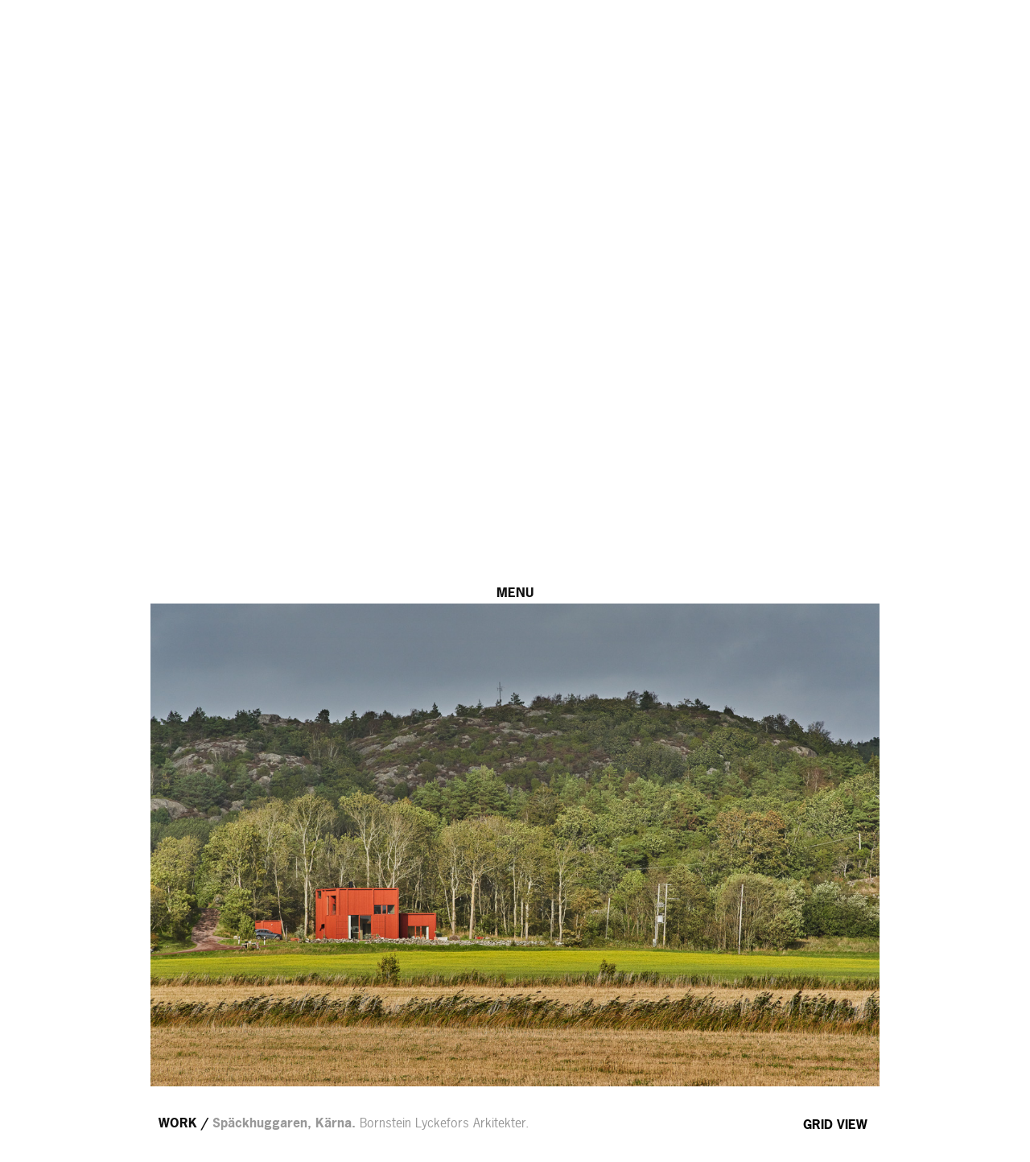

--- FILE ---
content_type: text/html; charset=UTF-8
request_url: https://lindmanphotography.com/?work=spackhuggaren-karna
body_size: 5440
content:
<!doctype html>
<html lang="en-US">
<head>
	<meta http-equiv="x-ua-compatible" content="ie=edge">
	<meta charset="UTF-8">
	<meta name="description" content="">
	<meta name="viewport" content="width=device-width, initial-scale=1">

	<link rel="shortcut icon" href="https://lindmanphotography.com/wp-content/themes/lindman/assets/dist/img/favicon.ico">

	<title>Späckhuggaren, Kärna. | Åke E:son Lindman</title>

	<script src="https://use.typekit.net/rgu1tdy.js"></script>
	<script>try{Typekit.load({ async: true });}catch(e){}</script>

	<meta name='robots' content='max-image-preview:large' />
	<style>img:is([sizes="auto" i], [sizes^="auto," i]) { contain-intrinsic-size: 3000px 1500px }</style>
	<script type="text/javascript">
/* <![CDATA[ */
window._wpemojiSettings = {"baseUrl":"https:\/\/s.w.org\/images\/core\/emoji\/15.0.3\/72x72\/","ext":".png","svgUrl":"https:\/\/s.w.org\/images\/core\/emoji\/15.0.3\/svg\/","svgExt":".svg","source":{"concatemoji":"https:\/\/lindmanphotography.com\/wp-includes\/js\/wp-emoji-release.min.js?ver=6.7.4"}};
/*! This file is auto-generated */
!function(i,n){var o,s,e;function c(e){try{var t={supportTests:e,timestamp:(new Date).valueOf()};sessionStorage.setItem(o,JSON.stringify(t))}catch(e){}}function p(e,t,n){e.clearRect(0,0,e.canvas.width,e.canvas.height),e.fillText(t,0,0);var t=new Uint32Array(e.getImageData(0,0,e.canvas.width,e.canvas.height).data),r=(e.clearRect(0,0,e.canvas.width,e.canvas.height),e.fillText(n,0,0),new Uint32Array(e.getImageData(0,0,e.canvas.width,e.canvas.height).data));return t.every(function(e,t){return e===r[t]})}function u(e,t,n){switch(t){case"flag":return n(e,"\ud83c\udff3\ufe0f\u200d\u26a7\ufe0f","\ud83c\udff3\ufe0f\u200b\u26a7\ufe0f")?!1:!n(e,"\ud83c\uddfa\ud83c\uddf3","\ud83c\uddfa\u200b\ud83c\uddf3")&&!n(e,"\ud83c\udff4\udb40\udc67\udb40\udc62\udb40\udc65\udb40\udc6e\udb40\udc67\udb40\udc7f","\ud83c\udff4\u200b\udb40\udc67\u200b\udb40\udc62\u200b\udb40\udc65\u200b\udb40\udc6e\u200b\udb40\udc67\u200b\udb40\udc7f");case"emoji":return!n(e,"\ud83d\udc26\u200d\u2b1b","\ud83d\udc26\u200b\u2b1b")}return!1}function f(e,t,n){var r="undefined"!=typeof WorkerGlobalScope&&self instanceof WorkerGlobalScope?new OffscreenCanvas(300,150):i.createElement("canvas"),a=r.getContext("2d",{willReadFrequently:!0}),o=(a.textBaseline="top",a.font="600 32px Arial",{});return e.forEach(function(e){o[e]=t(a,e,n)}),o}function t(e){var t=i.createElement("script");t.src=e,t.defer=!0,i.head.appendChild(t)}"undefined"!=typeof Promise&&(o="wpEmojiSettingsSupports",s=["flag","emoji"],n.supports={everything:!0,everythingExceptFlag:!0},e=new Promise(function(e){i.addEventListener("DOMContentLoaded",e,{once:!0})}),new Promise(function(t){var n=function(){try{var e=JSON.parse(sessionStorage.getItem(o));if("object"==typeof e&&"number"==typeof e.timestamp&&(new Date).valueOf()<e.timestamp+604800&&"object"==typeof e.supportTests)return e.supportTests}catch(e){}return null}();if(!n){if("undefined"!=typeof Worker&&"undefined"!=typeof OffscreenCanvas&&"undefined"!=typeof URL&&URL.createObjectURL&&"undefined"!=typeof Blob)try{var e="postMessage("+f.toString()+"("+[JSON.stringify(s),u.toString(),p.toString()].join(",")+"));",r=new Blob([e],{type:"text/javascript"}),a=new Worker(URL.createObjectURL(r),{name:"wpTestEmojiSupports"});return void(a.onmessage=function(e){c(n=e.data),a.terminate(),t(n)})}catch(e){}c(n=f(s,u,p))}t(n)}).then(function(e){for(var t in e)n.supports[t]=e[t],n.supports.everything=n.supports.everything&&n.supports[t],"flag"!==t&&(n.supports.everythingExceptFlag=n.supports.everythingExceptFlag&&n.supports[t]);n.supports.everythingExceptFlag=n.supports.everythingExceptFlag&&!n.supports.flag,n.DOMReady=!1,n.readyCallback=function(){n.DOMReady=!0}}).then(function(){return e}).then(function(){var e;n.supports.everything||(n.readyCallback(),(e=n.source||{}).concatemoji?t(e.concatemoji):e.wpemoji&&e.twemoji&&(t(e.twemoji),t(e.wpemoji)))}))}((window,document),window._wpemojiSettings);
/* ]]> */
</script>
<style id='wp-emoji-styles-inline-css' type='text/css'>

	img.wp-smiley, img.emoji {
		display: inline !important;
		border: none !important;
		box-shadow: none !important;
		height: 1em !important;
		width: 1em !important;
		margin: 0 0.07em !important;
		vertical-align: -0.1em !important;
		background: none !important;
		padding: 0 !important;
	}
</style>
<link rel='stylesheet' id='wp-block-library-css' href='https://lindmanphotography.com/wp-includes/css/dist/block-library/style.min.css?ver=6.7.4' type='text/css' media='all' />
<style id='classic-theme-styles-inline-css' type='text/css'>
/*! This file is auto-generated */
.wp-block-button__link{color:#fff;background-color:#32373c;border-radius:9999px;box-shadow:none;text-decoration:none;padding:calc(.667em + 2px) calc(1.333em + 2px);font-size:1.125em}.wp-block-file__button{background:#32373c;color:#fff;text-decoration:none}
</style>
<style id='global-styles-inline-css' type='text/css'>
:root{--wp--preset--aspect-ratio--square: 1;--wp--preset--aspect-ratio--4-3: 4/3;--wp--preset--aspect-ratio--3-4: 3/4;--wp--preset--aspect-ratio--3-2: 3/2;--wp--preset--aspect-ratio--2-3: 2/3;--wp--preset--aspect-ratio--16-9: 16/9;--wp--preset--aspect-ratio--9-16: 9/16;--wp--preset--color--black: #000000;--wp--preset--color--cyan-bluish-gray: #abb8c3;--wp--preset--color--white: #ffffff;--wp--preset--color--pale-pink: #f78da7;--wp--preset--color--vivid-red: #cf2e2e;--wp--preset--color--luminous-vivid-orange: #ff6900;--wp--preset--color--luminous-vivid-amber: #fcb900;--wp--preset--color--light-green-cyan: #7bdcb5;--wp--preset--color--vivid-green-cyan: #00d084;--wp--preset--color--pale-cyan-blue: #8ed1fc;--wp--preset--color--vivid-cyan-blue: #0693e3;--wp--preset--color--vivid-purple: #9b51e0;--wp--preset--gradient--vivid-cyan-blue-to-vivid-purple: linear-gradient(135deg,rgba(6,147,227,1) 0%,rgb(155,81,224) 100%);--wp--preset--gradient--light-green-cyan-to-vivid-green-cyan: linear-gradient(135deg,rgb(122,220,180) 0%,rgb(0,208,130) 100%);--wp--preset--gradient--luminous-vivid-amber-to-luminous-vivid-orange: linear-gradient(135deg,rgba(252,185,0,1) 0%,rgba(255,105,0,1) 100%);--wp--preset--gradient--luminous-vivid-orange-to-vivid-red: linear-gradient(135deg,rgba(255,105,0,1) 0%,rgb(207,46,46) 100%);--wp--preset--gradient--very-light-gray-to-cyan-bluish-gray: linear-gradient(135deg,rgb(238,238,238) 0%,rgb(169,184,195) 100%);--wp--preset--gradient--cool-to-warm-spectrum: linear-gradient(135deg,rgb(74,234,220) 0%,rgb(151,120,209) 20%,rgb(207,42,186) 40%,rgb(238,44,130) 60%,rgb(251,105,98) 80%,rgb(254,248,76) 100%);--wp--preset--gradient--blush-light-purple: linear-gradient(135deg,rgb(255,206,236) 0%,rgb(152,150,240) 100%);--wp--preset--gradient--blush-bordeaux: linear-gradient(135deg,rgb(254,205,165) 0%,rgb(254,45,45) 50%,rgb(107,0,62) 100%);--wp--preset--gradient--luminous-dusk: linear-gradient(135deg,rgb(255,203,112) 0%,rgb(199,81,192) 50%,rgb(65,88,208) 100%);--wp--preset--gradient--pale-ocean: linear-gradient(135deg,rgb(255,245,203) 0%,rgb(182,227,212) 50%,rgb(51,167,181) 100%);--wp--preset--gradient--electric-grass: linear-gradient(135deg,rgb(202,248,128) 0%,rgb(113,206,126) 100%);--wp--preset--gradient--midnight: linear-gradient(135deg,rgb(2,3,129) 0%,rgb(40,116,252) 100%);--wp--preset--font-size--small: 13px;--wp--preset--font-size--medium: 20px;--wp--preset--font-size--large: 36px;--wp--preset--font-size--x-large: 42px;--wp--preset--spacing--20: 0.44rem;--wp--preset--spacing--30: 0.67rem;--wp--preset--spacing--40: 1rem;--wp--preset--spacing--50: 1.5rem;--wp--preset--spacing--60: 2.25rem;--wp--preset--spacing--70: 3.38rem;--wp--preset--spacing--80: 5.06rem;--wp--preset--shadow--natural: 6px 6px 9px rgba(0, 0, 0, 0.2);--wp--preset--shadow--deep: 12px 12px 50px rgba(0, 0, 0, 0.4);--wp--preset--shadow--sharp: 6px 6px 0px rgba(0, 0, 0, 0.2);--wp--preset--shadow--outlined: 6px 6px 0px -3px rgba(255, 255, 255, 1), 6px 6px rgba(0, 0, 0, 1);--wp--preset--shadow--crisp: 6px 6px 0px rgba(0, 0, 0, 1);}:where(.is-layout-flex){gap: 0.5em;}:where(.is-layout-grid){gap: 0.5em;}body .is-layout-flex{display: flex;}.is-layout-flex{flex-wrap: wrap;align-items: center;}.is-layout-flex > :is(*, div){margin: 0;}body .is-layout-grid{display: grid;}.is-layout-grid > :is(*, div){margin: 0;}:where(.wp-block-columns.is-layout-flex){gap: 2em;}:where(.wp-block-columns.is-layout-grid){gap: 2em;}:where(.wp-block-post-template.is-layout-flex){gap: 1.25em;}:where(.wp-block-post-template.is-layout-grid){gap: 1.25em;}.has-black-color{color: var(--wp--preset--color--black) !important;}.has-cyan-bluish-gray-color{color: var(--wp--preset--color--cyan-bluish-gray) !important;}.has-white-color{color: var(--wp--preset--color--white) !important;}.has-pale-pink-color{color: var(--wp--preset--color--pale-pink) !important;}.has-vivid-red-color{color: var(--wp--preset--color--vivid-red) !important;}.has-luminous-vivid-orange-color{color: var(--wp--preset--color--luminous-vivid-orange) !important;}.has-luminous-vivid-amber-color{color: var(--wp--preset--color--luminous-vivid-amber) !important;}.has-light-green-cyan-color{color: var(--wp--preset--color--light-green-cyan) !important;}.has-vivid-green-cyan-color{color: var(--wp--preset--color--vivid-green-cyan) !important;}.has-pale-cyan-blue-color{color: var(--wp--preset--color--pale-cyan-blue) !important;}.has-vivid-cyan-blue-color{color: var(--wp--preset--color--vivid-cyan-blue) !important;}.has-vivid-purple-color{color: var(--wp--preset--color--vivid-purple) !important;}.has-black-background-color{background-color: var(--wp--preset--color--black) !important;}.has-cyan-bluish-gray-background-color{background-color: var(--wp--preset--color--cyan-bluish-gray) !important;}.has-white-background-color{background-color: var(--wp--preset--color--white) !important;}.has-pale-pink-background-color{background-color: var(--wp--preset--color--pale-pink) !important;}.has-vivid-red-background-color{background-color: var(--wp--preset--color--vivid-red) !important;}.has-luminous-vivid-orange-background-color{background-color: var(--wp--preset--color--luminous-vivid-orange) !important;}.has-luminous-vivid-amber-background-color{background-color: var(--wp--preset--color--luminous-vivid-amber) !important;}.has-light-green-cyan-background-color{background-color: var(--wp--preset--color--light-green-cyan) !important;}.has-vivid-green-cyan-background-color{background-color: var(--wp--preset--color--vivid-green-cyan) !important;}.has-pale-cyan-blue-background-color{background-color: var(--wp--preset--color--pale-cyan-blue) !important;}.has-vivid-cyan-blue-background-color{background-color: var(--wp--preset--color--vivid-cyan-blue) !important;}.has-vivid-purple-background-color{background-color: var(--wp--preset--color--vivid-purple) !important;}.has-black-border-color{border-color: var(--wp--preset--color--black) !important;}.has-cyan-bluish-gray-border-color{border-color: var(--wp--preset--color--cyan-bluish-gray) !important;}.has-white-border-color{border-color: var(--wp--preset--color--white) !important;}.has-pale-pink-border-color{border-color: var(--wp--preset--color--pale-pink) !important;}.has-vivid-red-border-color{border-color: var(--wp--preset--color--vivid-red) !important;}.has-luminous-vivid-orange-border-color{border-color: var(--wp--preset--color--luminous-vivid-orange) !important;}.has-luminous-vivid-amber-border-color{border-color: var(--wp--preset--color--luminous-vivid-amber) !important;}.has-light-green-cyan-border-color{border-color: var(--wp--preset--color--light-green-cyan) !important;}.has-vivid-green-cyan-border-color{border-color: var(--wp--preset--color--vivid-green-cyan) !important;}.has-pale-cyan-blue-border-color{border-color: var(--wp--preset--color--pale-cyan-blue) !important;}.has-vivid-cyan-blue-border-color{border-color: var(--wp--preset--color--vivid-cyan-blue) !important;}.has-vivid-purple-border-color{border-color: var(--wp--preset--color--vivid-purple) !important;}.has-vivid-cyan-blue-to-vivid-purple-gradient-background{background: var(--wp--preset--gradient--vivid-cyan-blue-to-vivid-purple) !important;}.has-light-green-cyan-to-vivid-green-cyan-gradient-background{background: var(--wp--preset--gradient--light-green-cyan-to-vivid-green-cyan) !important;}.has-luminous-vivid-amber-to-luminous-vivid-orange-gradient-background{background: var(--wp--preset--gradient--luminous-vivid-amber-to-luminous-vivid-orange) !important;}.has-luminous-vivid-orange-to-vivid-red-gradient-background{background: var(--wp--preset--gradient--luminous-vivid-orange-to-vivid-red) !important;}.has-very-light-gray-to-cyan-bluish-gray-gradient-background{background: var(--wp--preset--gradient--very-light-gray-to-cyan-bluish-gray) !important;}.has-cool-to-warm-spectrum-gradient-background{background: var(--wp--preset--gradient--cool-to-warm-spectrum) !important;}.has-blush-light-purple-gradient-background{background: var(--wp--preset--gradient--blush-light-purple) !important;}.has-blush-bordeaux-gradient-background{background: var(--wp--preset--gradient--blush-bordeaux) !important;}.has-luminous-dusk-gradient-background{background: var(--wp--preset--gradient--luminous-dusk) !important;}.has-pale-ocean-gradient-background{background: var(--wp--preset--gradient--pale-ocean) !important;}.has-electric-grass-gradient-background{background: var(--wp--preset--gradient--electric-grass) !important;}.has-midnight-gradient-background{background: var(--wp--preset--gradient--midnight) !important;}.has-small-font-size{font-size: var(--wp--preset--font-size--small) !important;}.has-medium-font-size{font-size: var(--wp--preset--font-size--medium) !important;}.has-large-font-size{font-size: var(--wp--preset--font-size--large) !important;}.has-x-large-font-size{font-size: var(--wp--preset--font-size--x-large) !important;}
:where(.wp-block-post-template.is-layout-flex){gap: 1.25em;}:where(.wp-block-post-template.is-layout-grid){gap: 1.25em;}
:where(.wp-block-columns.is-layout-flex){gap: 2em;}:where(.wp-block-columns.is-layout-grid){gap: 2em;}
:root :where(.wp-block-pullquote){font-size: 1.5em;line-height: 1.6;}
</style>
<link rel='stylesheet' id='news-css' href='https://lindmanphotography.com/wp-content/plugins/advanced-custom-fields-pro/inc/news/css/news-min.css?ver=6.7.4' type='text/css' media='all' />
<link rel='stylesheet' id='main-css-css' href='https://lindmanphotography.com/wp-content/themes/lindman/assets/dist/css/main-f5f3641fa1.css?ver=6.7.4' type='text/css' media='all' />
<script>if (document.location.protocol != "https:") {document.location = document.URL.replace(/^http:/i, "https:");}</script><link rel="https://api.w.org/" href="https://lindmanphotography.com/wp-json/" /><link rel="canonical" href="https://lindmanphotography.com/work/spackhuggaren-karna/" />
<link rel="alternate" title="oEmbed (JSON)" type="application/json+oembed" href="https://lindmanphotography.com/wp-json/oembed/1.0/embed?url=https%3A%2F%2Flindmanphotography.com%2Fwork%2Fspackhuggaren-karna%2F" />
<link rel="alternate" title="oEmbed (XML)" type="text/xml+oembed" href="https://lindmanphotography.com/wp-json/oembed/1.0/embed?url=https%3A%2F%2Flindmanphotography.com%2Fwork%2Fspackhuggaren-karna%2F&#038;format=xml" />


	<!--=== OPEN GRAPH TAGS ===-->
	<meta property='og:title' content='Späckhuggaren, Kärna.'>
	<meta property='og:type' content='website'>
	<meta property='og:site_name' content='Åke E:son Lindman'>
</head>
<body class="work-template-default single single-work postid-8099">

	<div class="table-centering" data-loader style="display:none;">
		<div class="table-cell-centering">
			<div class="loader"><div class="loader-inner"></div></div>
		</div>
	</div>

	<div class="header-fullscreen">Menu</div>
	<header class="header">
		<div class="header-inner">
			<a class="logo" href="https://lindmanphotography.com" data-logo-png="https://lindmanphotography.com/wp-content/themes/lindman/assets/dist/img/logo.png">
						<svg class="svg-logo">
						<use xlink:href="https://lindmanphotography.com/wp-content/themes/lindman/assets/dist/svg/sprite/main.svg#logo"></use>
		</svg>
				</a>
			<nav class="nav"><ul id="menu-lighting" class="menu"><li id="menu-item-2910" class="menu-item menu-item-type-post_type menu-item-object-page menu-item-has-children nav-list-item menu-item-2910"><a href="https://lindmanphotography.com/works/" class="nav-link">Work</a>
<ul class="sub-menu">
	<li id="menu-item-95" class="menu-item menu-item-type-taxonomy menu-item-object-worktype menu-item-95"><a href="https://lindmanphotography.com/worktype/architecture/">Architecture</a></li>
	<li id="menu-item-1708" class="menu-item menu-item-type-taxonomy menu-item-object-worktype menu-item-1708"><a href="https://lindmanphotography.com/worktype/classic-architecture/">Classic Architecture</a></li>
	<li id="menu-item-96" class="menu-item menu-item-type-taxonomy menu-item-object-worktype menu-item-96"><a href="https://lindmanphotography.com/worktype/interior/">Interior</a></li>
	<li id="menu-item-97" class="menu-item menu-item-type-taxonomy menu-item-object-worktype menu-item-97"><a href="https://lindmanphotography.com/worktype/landscape/">Landscape</a></li>
	<li id="menu-item-98" class="menu-item menu-item-type-taxonomy menu-item-object-worktype menu-item-98"><a href="https://lindmanphotography.com/worktype/residential/">Residential</a></li>
</ul>
</li>
<li id="menu-item-2911" class="menu-item menu-item-type-post_type menu-item-object-page menu-item-has-children nav-list-item menu-item-2911"><a href="https://lindmanphotography.com/art-books/" class="nav-link">Art &#038; Books</a>
<ul class="sub-menu">
	<li id="menu-item-103" class="menu-item menu-item-type-taxonomy menu-item-object-arttype menu-item-103"><a href="https://lindmanphotography.com/arttype/art/">Art</a></li>
	<li id="menu-item-104" class="menu-item menu-item-type-taxonomy menu-item-object-arttype menu-item-104"><a href="https://lindmanphotography.com/arttype/books/">Books</a></li>
</ul>
</li>
<li id="menu-item-22" class="menu-item menu-item-type-post_type menu-item-object-page nav-list-item menu-item-22"><a href="https://lindmanphotography.com/biography/" class="nav-link">Biography</a></li>
</ul></nav>			<button class="nav-toggle">
				<span></span>
				<span></span>
				<span></span>
				<span></span>
			</button>
		</div>
	</header>

	<div id="ajax-container">

	
	<main class="work-grid is-grid-view is-hidden">
					
				
				<div class="work-grid-col work-grid-col-1-4">
					<img src="https://lindmanphotography.com/wp-content/uploads/2021/08/9495-045.jpg" class="work-grid-image work-grid-image--horizontal" alt="">
				</div>

			
				
				<div class="work-grid-col work-grid-col-1-4">
					<img src="https://lindmanphotography.com/wp-content/uploads/2021/08/9495-001.jpg" class="work-grid-image work-grid-image--horizontal" alt="">
				</div>

			
				
				<div class="work-grid-col work-grid-col-1-4">
					<img src="https://lindmanphotography.com/wp-content/uploads/2021/08/9495-006.jpg" class="work-grid-image work-grid-image--horizontal" alt="">
				</div>

			
				
				<div class="work-grid-col work-grid-col-1-8">
					<img src="https://lindmanphotography.com/wp-content/uploads/2021/08/9495-008.jpg" class="work-grid-image work-grid-image--vertical" alt="">
				</div>

			
				
				<div class="work-grid-col work-grid-col-1-4">
					<img src="https://lindmanphotography.com/wp-content/uploads/2021/08/9495-009.jpg" class="work-grid-image work-grid-image--horizontal" alt="">
				</div>

			
				
				<div class="work-grid-col work-grid-col-1-4">
					<img src="https://lindmanphotography.com/wp-content/uploads/2021/08/9495-011.jpg" class="work-grid-image work-grid-image--horizontal" alt="">
				</div>

			
				
				<div class="work-grid-col work-grid-col-1-8">
					<img src="https://lindmanphotography.com/wp-content/uploads/2021/08/9495-017mindre-retuscherad.jpg" class="work-grid-image work-grid-image--vertical" alt="">
				</div>

			
				
				<div class="work-grid-col work-grid-col-1-8">
					<img src="https://lindmanphotography.com/wp-content/uploads/2021/08/9495-018.jpg" class="work-grid-image work-grid-image--vertical" alt="">
				</div>

			
				
				<div class="work-grid-col work-grid-col-1-8">
					<img src="https://lindmanphotography.com/wp-content/uploads/2021/08/9495-026.jpg" class="work-grid-image work-grid-image--vertical" alt="">
				</div>

			
				
				<div class="work-grid-col work-grid-col-1-4">
					<img src="https://lindmanphotography.com/wp-content/uploads/2021/08/9495-027.jpg" class="work-grid-image work-grid-image--horizontal" alt="">
				</div>

			
				
				<div class="work-grid-col work-grid-col-1-8">
					<img src="https://lindmanphotography.com/wp-content/uploads/2021/08/9495-029.jpg" class="work-grid-image work-grid-image--vertical" alt="">
				</div>

			
				
				<div class="work-grid-col work-grid-col-1-8">
					<img src="https://lindmanphotography.com/wp-content/uploads/2021/08/9495-030.jpg" class="work-grid-image work-grid-image--vertical" alt="">
				</div>

			
				
				<div class="work-grid-col work-grid-col-1-4">
					<img src="https://lindmanphotography.com/wp-content/uploads/2021/08/9495-032.jpg" class="work-grid-image work-grid-image--horizontal" alt="">
				</div>

			
				
				<div class="work-grid-col work-grid-col-1-8">
					<img src="https://lindmanphotography.com/wp-content/uploads/2021/08/9495-042.jpg" class="work-grid-image work-grid-image--vertical" alt="">
				</div>

			
				
				<div class="work-grid-col work-grid-col-1-4">
					<img src="https://lindmanphotography.com/wp-content/uploads/2021/08/9495-037.jpg" class="work-grid-image work-grid-image--horizontal" alt="">
				</div>

						</main>

	<div class="slides is-hidden">
		<div class="slides-slide">
		</div>
									<div class="slides-slide">
					<img src="https://lindmanphotography.com/wp-content/uploads/2021/08/9495-045.jpg" alt="">
				</div>
							<div class="slides-slide">
					<img src="https://lindmanphotography.com/wp-content/uploads/2021/08/9495-001.jpg" alt="">
				</div>
							<div class="slides-slide">
					<img src="https://lindmanphotography.com/wp-content/uploads/2021/08/9495-006.jpg" alt="">
				</div>
							<div class="slides-slide">
					<img src="https://lindmanphotography.com/wp-content/uploads/2021/08/9495-008.jpg" alt="">
				</div>
							<div class="slides-slide">
					<img src="https://lindmanphotography.com/wp-content/uploads/2021/08/9495-009.jpg" alt="">
				</div>
							<div class="slides-slide">
					<img src="https://lindmanphotography.com/wp-content/uploads/2021/08/9495-011.jpg" alt="">
				</div>
							<div class="slides-slide">
					<img src="https://lindmanphotography.com/wp-content/uploads/2021/08/9495-017mindre-retuscherad.jpg" alt="">
				</div>
							<div class="slides-slide">
					<img src="https://lindmanphotography.com/wp-content/uploads/2021/08/9495-018.jpg" alt="">
				</div>
							<div class="slides-slide">
					<img src="https://lindmanphotography.com/wp-content/uploads/2021/08/9495-026.jpg" alt="">
				</div>
							<div class="slides-slide">
					<img src="https://lindmanphotography.com/wp-content/uploads/2021/08/9495-027.jpg" alt="">
				</div>
							<div class="slides-slide">
					<img src="https://lindmanphotography.com/wp-content/uploads/2021/08/9495-029.jpg" alt="">
				</div>
							<div class="slides-slide">
					<img src="https://lindmanphotography.com/wp-content/uploads/2021/08/9495-030.jpg" alt="">
				</div>
							<div class="slides-slide">
					<img src="https://lindmanphotography.com/wp-content/uploads/2021/08/9495-032.jpg" alt="">
				</div>
							<div class="slides-slide">
					<img src="https://lindmanphotography.com/wp-content/uploads/2021/08/9495-042.jpg" alt="">
				</div>
							<div class="slides-slide">
					<img src="https://lindmanphotography.com/wp-content/uploads/2021/08/9495-037.jpg" alt="">
				</div>
						</div>


					<footer class="footer">
				<div class="footer-inner">
											<div class="breadcrumb">
							<div class="breadcrumb-inner">
								<!-- Breadcrumb NavXT 7.4.1 -->
<span property="itemListElement" typeof="ListItem"><a property="item" typeof="WebPage" title="Go to Work." href="https://lindmanphotography.com/works/" class="work-root post post-work"><span property="name">Work</span></a><meta property="position" content="1"></span><span property="itemListElement" typeof="ListItem"><span property="name">Späckhuggaren, Kärna.</span><meta property="position" content="2"></span>
								<div class="breadcrumb-ending">
																		Bornstein Lyckefors Arkitekter.
																	<span class="breadcrumb-image-title"></span>
								</div>
							</div>
						</div>
					
											<button class="view is-full-view">
							<span class="view-grid">
								<span class="view-text">Grid view</span>
							</span>
							<span class="view-full">
								<span class="view-text">Full view</span>
							</span>
						</button>
									</div>
			</footer>
		
	</div> <!-- /#ajax-container -->

	<script type="text/javascript" src="https://lindmanphotography.com/wp-content/themes/lindman/assets/dist/js/vendor/main-4122bef4a2.js?ver=6.7.4" id="vendor-js-js"></script>
<script type="text/javascript" src="https://lindmanphotography.com/wp-content/themes/lindman/assets/dist/js/main-b10534cfcc.js?ver=6.7.4" id="main-js-js"></script>
<a href="https://otoma-news.github.io/sorotan/mahjong-ways-kembali-viral-karena-momen-menang-pemain.html" style="display:none;">mahjong ways viral karena momen menang pemain</a>
<a href="https://titik-cerita.github.io/kabar/cara-cerdas-menang-mahjong-wins.html" style="display:none;">cara cerdas menang mahjong wins</a>
<a href="https://piupiu20.github.io/jakarta-keras/fortune-ox-bagi-scatter.html" style="display:none;">fortune ox bagi bagi scatter</a>
</body>
</html>

--- FILE ---
content_type: text/css
request_url: https://lindmanphotography.com/wp-content/themes/lindman/assets/dist/css/main-f5f3641fa1.css?ver=6.7.4
body_size: 6069
content:
/*! normalize.css v4.1.1 | MIT License | github.com/necolas/normalize.css */progress,sub,sup{vertical-align:baseline}button,hr,input{overflow:visible}.mfp-arrow:after,.mfp-arrow:before,.mfp-container:before,.mfp-figure:after{content:''}html{font-family:sans-serif;line-height:1.15;-ms-text-size-adjust:100%;-webkit-text-size-adjust:100%}body{margin:0}article,aside,details,figcaption,figure,footer,header,main,menu,nav,section,summary{display:block}audio,canvas,progress,video{display:inline-block}audio:not([controls]){display:none;height:0}[hidden],template{display:none}a{background-color:transparent;-webkit-text-decoration-skip:objects}a:active,a:hover{outline-width:0}abbr[title]{border-bottom:none;text-decoration:underline;text-decoration:underline dotted}b,strong{font-weight:bolder}dfn{font-style:italic}mark{background-color:#ff0;color:#000}sub,sup{font-size:75%;line-height:0;position:relative}.btn,.fp-tableCell,.mfp-container:before,.mfp-content,.slides-slide img,.table-cell-centering{vertical-align:middle}sub{bottom:-.25em}sup{top:-.5em}.mfp-bg,.mfp-container,.mfp-wrap{left:0;top:0;width:100%}img{border-style:none}svg:not(:root){overflow:hidden}code,kbd,pre,samp{font-family:monospace,monospace;font-size:1em}figure{margin:1em 40px}hr{box-sizing:content-box;height:0}*,.fp-section,.mfp-container,:after,:before,img.mfp-img,legend{box-sizing:border-box}button,input,optgroup,select,textarea{font:inherit;margin:0}optgroup{font-weight:700}button,input{}button,select{text-transform:none}[type=reset],[type=submit],button,html [type=button]{-webkit-appearance:button}[type=button]::-moz-focus-inner,[type=reset]::-moz-focus-inner,[type=submit]::-moz-focus-inner,button::-moz-focus-inner{border-style:none;padding:0}[type=button]:-moz-focusring,[type=reset]:-moz-focusring,[type=submit]:-moz-focusring,button:-moz-focusring{outline:ButtonText dotted 1px}fieldset{border:1px solid silver;margin:0 2px;padding:.35em .625em .75em}legend{color:inherit;display:table;max-width:100%;padding:0;white-space:normal}textarea{overflow:auto}[type=checkbox],[type=radio]{box-sizing:border-box;padding:0}[type=number]::-webkit-inner-spin-button,[type=number]::-webkit-outer-spin-button{height:auto}[type=search]{-webkit-appearance:textfield;outline-offset:-2px}[type=search]::-webkit-search-cancel-button,[type=search]::-webkit-search-decoration{-webkit-appearance:none}::-webkit-input-placeholder{color:inherit;opacity:.54}::-webkit-file-upload-button{-webkit-appearance:button;font:inherit}.mfp-bg{height:100%;z-index:1042;overflow:hidden;position:fixed;background:#0b0b0b}.mfp-wrap{height:100%;z-index:1043;position:fixed;outline:0!important;-webkit-backface-visibility:hidden}.mfp-container{text-align:center;position:absolute;height:100%;padding:0 8px}.mfp-container:before{display:inline-block;height:100%}.mfp-align-top .mfp-container:before{display:none}.mfp-content{position:relative;display:inline-block;margin:0 auto;text-align:left;z-index:1045}.mfp-ajax-holder .mfp-content,.mfp-inline-holder .mfp-content{width:100%;cursor:auto}.mfp-ajax-cur{cursor:progress}.mfp-zoom-out-cur,.mfp-zoom-out-cur .mfp-image-holder .mfp-close{cursor:zoom-out}.mfp-zoom{cursor:pointer;cursor:zoom-in}.mfp-auto-cursor .mfp-content{cursor:auto}.mfp-arrow,.mfp-close,.mfp-counter,.mfp-preloader{-webkit-user-select:none;-moz-user-select:none;-ms-user-select:none;user-select:none}.mfp-loading.mfp-figure{display:none}.mfp-hide{display:none!important}.mfp-preloader{color:#CCC;position:absolute;top:50%;width:auto;text-align:center;margin-top:-.8em;left:8px;right:8px;z-index:1044}.mfp-preloader a{color:#CCC}.mfp-close,.mfp-preloader a:hover{color:#FFF}.mfp-s-error .mfp-content,.mfp-s-ready .mfp-preloader{display:none}button.mfp-arrow,button.mfp-close{overflow:visible;cursor:pointer;background:0 0;border:0;-webkit-appearance:none;display:block;outline:0;padding:0;z-index:1046;box-shadow:none;-ms-touch-action:manipulation;touch-action:manipulation}.mfp-figure:after,.mfp-iframe-scaler iframe{box-shadow:0 0 8px rgba(0,0,0,.6);position:absolute;left:0}button::-moz-focus-inner{padding:0;border:0}.mfp-close{width:44px;height:44px;line-height:44px;position:absolute;right:0;top:0;text-decoration:none;text-align:center;opacity:.65;padding:0 0 18px 10px;font-style:normal;font-size:28px;font-family:Arial,Baskerville,monospace}.body,body,h1,h2,h3,h4,h5,h6{font-family:news-gothic-std,Helvetica,Arial,serif}.mfp-close:focus,.mfp-close:hover{opacity:1}.mfp-close:active{top:1px}.mfp-close-btn-in .mfp-close{color:#333}.mfp-iframe-holder .mfp-close,.mfp-image-holder .mfp-close{color:#FFF;right:-6px;text-align:right;padding-right:6px;width:100%}.mfp-counter{position:absolute;top:0;right:0;color:#CCC;font-size:12px;line-height:18px;white-space:nowrap}.mfp-figure,img.mfp-img{line-height:0}.mfp-arrow{position:absolute;opacity:.65;margin:-55px 0 0;top:50%;padding:0;width:90px;height:110px;-webkit-tap-highlight-color:transparent}.mfp-arrow:active{margin-top:-54px}.mfp-arrow:focus,.mfp-arrow:hover{opacity:1}.mfp-arrow:after,.mfp-arrow:before{display:block;width:0;height:0;position:absolute;left:0;top:0;margin-top:35px;margin-left:35px;border:inset transparent}.mfp-arrow:after{border-top-width:13px;border-bottom-width:13px;top:8px}.mfp-arrow:before{border-top-width:21px;border-bottom-width:21px;opacity:.7}.mfp-arrow-left{left:0}.mfp-arrow-left:after{border-right:17px solid #FFF;margin-left:31px}.mfp-arrow-left:before{margin-left:25px;border-right:27px solid #3F3F3F}.mfp-arrow-right{right:0}.mfp-arrow-right:after{border-left:17px solid #FFF;margin-left:39px}.mfp-arrow-right:before{border-left:27px solid #3F3F3F}.mfp-iframe-holder{padding-top:40px;padding-bottom:40px}.mfp-iframe-holder .mfp-content{line-height:0;width:100%;max-width:900px}.mfp-image-holder .mfp-content,img,img.mfp-img,svg{max-width:100%}.mfp-iframe-holder .mfp-close{top:-40px}.mfp-iframe-scaler{width:100%;height:0;overflow:hidden;padding-top:56.25%}.mfp-iframe-scaler iframe{display:block;top:0;width:100%;height:100%;background:#000}.mfp-figure:after,img.mfp-img{width:auto;height:auto;display:block}img.mfp-img{padding:40px 0;margin:0 auto}.mfp-figure:after{top:40px;bottom:40px;right:0;z-index:-1;background:#444}.mfp-figure small{color:#BDBDBD;display:block;font-size:12px;line-height:14px}.mfp-figure figure{margin:0}.mfp-bottom-bar{margin-top:-36px;position:absolute;top:100%;left:0;width:100%;cursor:auto}.mfp-title{text-align:left;line-height:18px;color:#F3F3F3;word-wrap:break-word;padding-right:36px}.btn,.center,.slides-slide,.work-grid-title,h1.h--centered,h2.h--centered,h3.h--centered,h4.h--centered,h5.h--centered,h6.h--centered{text-align:center}.mfp-gallery .mfp-image-holder .mfp-figure{cursor:pointer}@media screen and (max-width:800px) and (orientation:landscape),screen and (max-height:300px){.mfp-img-mobile .mfp-image-holder{padding-left:0;padding-right:0}.mfp-img-mobile img.mfp-img{padding:0}.mfp-img-mobile .mfp-figure:after{top:0;bottom:0}.mfp-img-mobile .mfp-figure small{display:inline;margin-left:5px}.mfp-img-mobile .mfp-bottom-bar{background:rgba(0,0,0,.6);bottom:0;margin:0;top:auto;padding:3px 5px;position:fixed;box-sizing:border-box}.mfp-img-mobile .mfp-bottom-bar:empty{padding:0}.mfp-img-mobile .mfp-counter{right:5px;top:3px}.mfp-img-mobile .mfp-close{top:0;right:0;width:35px;height:35px;line-height:35px;background:rgba(0,0,0,.6);position:fixed;text-align:center;padding:0}}#ajax-container,.body,.html,body,html{height:100%}.btn,.html,.loader,html{position:relative}@media all and (max-width:900px){.mfp-arrow{transform:scale(.75)}.mfp-arrow-left{transform-origin:0}.mfp-arrow-right{transform-origin:100%}.mfp-container{padding-left:6px;padding-right:6px}}.html,html{font-size:10px;overflow-x:hidden;overflow-y:scroll}.body,body{background-color:#fff;color:#111;font-size:1.6rem;font-style:normal;font-weight:400;line-height:1.5;text-rendering:optimizeLegibility;-webkit-font-smoothing:antialiased}.btn,h1,h2,h3,h4,h5,h6{-webkit-font-smoothing:auto}@media only screen and (max-width :800px){.body,body{font-size:1.4rem}}.body.is-nav-open,body.is-nav-open{overflow:hidden!important}address,blockquote,dd,dl,h1,h2,h3,h4,h5,h6,hr,iframe,label,ol,p,pre,table,td,th,ul{margin:0;font-weight:inherit}img,svg{height:auto}blockquote{padding-left:1.5em}.fullscreenSlides{overflow:hidden}.fullscreenSlides .slides-slide{background:rgba(0,0,0,.9);padding:0!important}.fullscreenSlides .slides-slide img{width:100%;max-width:none;max-height:none}@media (orientation:landscape){.fullscreenSlides .slides-slide img{width:auto;height:100%}}.fullscreenSlides footer,.fullscreenSlides header{display:none}.table-centering{height:100%;display:table;width:100%}.table-cell-centering{display:table-cell;text-align:center}.is-hidden{display:none}h1,h2,h3,h4,h5,h6{display:block;font-weight:700;line-height:1.2em;margin-bottom:.6em}h1 a,h2 a,h3 a,h4 a,h5 a,h6 a{color:inherit;text-decoration:underline}.breadcrumb a,.btn,.nav-link,.sub-menu a,.view,.work-grid a,h1 a:hover,h2 a:hover,h3 a:hover,h4 a:hover,h5 a:hover,h6 a:hover{text-decoration:none}h1.h--underlined,h2.h--underlined,h3.h--underlined,h4.h--underlined,h5.h--underlined,h6.h--underlined{padding:0 .4em .4em;border-bottom:3px solid #111;display:inline-block}.btn,.fp-controlArrow{border-style:solid;cursor:pointer}.h1,h1{font-size:2.2rem}@media only screen and (min-width :801px){.h1,h1{font-size:5rem}}.h2,h2{font-size:2rem}@media only screen and (min-width :801px){.h2,h2{font-size:4rem}}.h3,h3{font-size:1.8rem}@media only screen and (min-width :801px){.h3,h3{font-size:3rem}}.h4,h4{font-size:1.6rem}@media only screen and (min-width :801px){.h4,h4{font-size:2rem}}.h5,.h6,h5,h6,small{font-size:1.4rem}p{margin-bottom:1em;line-height:1.6}a{color:inherit;cursor:pointer;transition:color .2s ease-out}a:hover{color:#999}.btn{display:inline-block;border-width:2px;outline:0;font-size:2rem;font-weight:400;line-height:1;text-transform:uppercase;transition:all .2s ease;padding:1rem 1.5rem;background-color:#111;border-color:#111;color:#fff}.btn[disabled]{opacity:.8}.btn:not([disabled]).is-active,.btn:not([disabled]):active,.btn:not([disabled]):hover{border-color:#040404;background-color:#040404}.btn.btn--white{background-color:#fff;border-color:#fff;color:#111}.btn.btn--white[disabled]{opacity:.8}#fp-nav,.mfp-bg{opacity:1}.btn.btn--white:not([disabled]).is-active,.btn.btn--white:not([disabled]):active,.btn.btn--white:not([disabled]):hover{border-color:#f2f2f2;background-color:#f2f2f2}.btn.btn--s{padding:.5rem}.btn.btn--m{padding:1rem 1.5rem}.btn.btn--l{padding:1.5rem 2.5rem}.loader{width:20px;height:20px;z-index:9999;margin:0 auto}.loader--main{display:none}.loader-inner{background-color:#111;position:absolute;top:100%;bottom:0;left:0;right:0;animation:loader 1.2s infinite ease-in-out}@keyframes loader{0%{top:100%;bottom:0}50%{top:0;bottom:0}90%{top:0;bottom:100%}}.fp-tableCell img{cursor:pointer}@media (max-width:900px){.mfp-container{padding-left:0;padding-right:0}}.fp-enabled body,html.fp-enabled{margin:0;padding:0;overflow:hidden;-webkit-tap-highlight-color:transparent}#superContainer{height:100%;position:relative;-ms-touch-action:none;touch-action:none}.fp-section{position:relative}.fp-slide{float:left}.fp-slide,.fp-slidesContainer{height:100%;display:block}.fp-slides{z-index:1;height:100%;overflow:hidden;position:relative;transition:all .3s ease-out}.fp-section.fp-table,.fp-slide.fp-table{display:table;table-layout:fixed;width:100%}.fp-tableCell{display:table-cell;width:100%;height:100%;box-sizing:initial}.fp-slidesContainer{float:left;position:relative}.fp-controlArrow{-webkit-user-select:none;-moz-user-select:none;-khtml-user-select:none;-ms-user-select:none;position:absolute;z-index:4;top:50%;width:0;height:0;margin-top:-38px;transform:translate3d(0,0,0)}.fp-controlArrow.fp-prev{left:15px;width:0;border-width:38.5px 34px 38.5px 0;border-color:transparent #fff transparent transparent}.fp-controlArrow.fp-next{right:15px;border-width:38.5px 0 38.5px 34px;border-color:transparent transparent transparent #fff}.fp-scrollable{overflow:hidden;position:relative}.iScrollIndicator{border:0!important}.fp-notransition{transition:none!important}#fp-nav{position:fixed;z-index:100;margin-top:-32px;top:50%;-webkit-transform:translate3d(0,0,0)}#fp-nav.right{right:17px}#fp-nav.left{left:17px}.fp-slidesNav{position:absolute;z-index:4;left:50%;opacity:1}.fp-slidesNav.bottom{bottom:17px}.fp-slidesNav.top{top:17px}#fp-nav ul,.fp-slidesNav ul{margin:0;padding:0}#fp-nav ul li,.fp-slidesNav ul li{display:block;width:14px;height:13px;margin:7px;position:relative}.fp-slidesNav ul li{display:inline-block}#fp-nav ul li a,.fp-slidesNav ul li a{display:block;position:relative;z-index:1;width:100%;height:100%;cursor:pointer;text-decoration:none}#fp-nav ul li a.active span,#fp-nav ul li:hover a.active span,.fp-slidesNav ul li a.active span,.fp-slidesNav ul li:hover a.active span{height:12px;width:12px;margin:-6px 0 0 -6px;border-radius:100%}#fp-nav ul li a span,.fp-slidesNav ul li a span{border-radius:50%;position:absolute;z-index:1;height:4px;width:4px;border:0;background:#333;left:50%;top:50%;margin:-2px 0 0 -2px;transition:all .1s ease-in-out}#fp-nav ul li:hover a span,.fp-slidesNav ul li:hover a span{width:10px;height:10px;margin:-5px 0 0 -5px}#fp-nav ul li .fp-tooltip{position:absolute;top:-2px;color:#fff;font-size:14px;font-family:arial,helvetica,sans-serif;white-space:nowrap;max-width:220px;overflow:hidden;display:block;opacity:0;width:0;cursor:pointer}.slides,.work-grid-col,.work-grid-content,.work-grid-image{position:relative}#fp-nav ul li:hover .fp-tooltip,#fp-nav.fp-show-active a.active+.fp-tooltip{transition:opacity .2s ease-in;width:auto;opacity:1}#fp-nav ul li .fp-tooltip.right{right:20px}#fp-nav ul li .fp-tooltip.left{left:20px}.fp-auto-height .fp-slide,.fp-auto-height .fp-tableCell,.fp-auto-height.fp-section,.fp-responsive .fp-auto-height-responsive .fp-slide,.fp-responsive .fp-auto-height-responsive .fp-tableCell,.fp-responsive .fp-auto-height-responsive.fp-section{height:auto!important}.slides{z-index:100}.slides-slide img{display:inline-block;max-width:100%;max-height:100%}.work-grid{max-width:1220px;width:100%;margin:0 auto;padding:90px 0;font-size:0;letter-spacing:0;word-spacing:0}.work-grid:after,.work-grid:before{content:" ";display:table}.work-grid:after{clear:both}.work-grid.is-full-view,.work-grid.is-grid-view{padding-top:30px}@media only screen and (max-width :800px){.work-grid,.work-grid.is-full-view,.work-grid.is-grid-view{padding-top:115px}}@media only screen and (max-height:840px){.work-grid{max-width:1000px}}@media only screen and (max-height:640px){.work-grid{max-width:800px}}.work-grid-col{display:inline-block;margin:0;padding:0 10px 20px;vertical-align:top;font-size:15px}.work-grid-col-1-2{width:50%}.work-grid-col-1-3{width:33.3%}@media only screen and (max-width :800px){.work-grid-col{padding:0 4px 8px}.work-grid-col-1-3{width:50%}}.work-grid-col-1-4{width:25%}@media only screen and (max-width :800px){.work-grid-col-1-4{width:50%}}.work-grid-col-1-8{width:12.5%}.work-grid-content img{display:block}.work-grid-title{margin:1.5rem 0 0;padding:0 2rem;font-size:1.6rem;font-weight:700;letter-spacing:1px}@media only screen and (max-width :800px){.work-grid-col-1-8{width:25%}.work-grid-title{font-size:1.5rem}}.work-grid-col-1-3 .work-grid-title{font-weight:400}.work-grid-title--lower{text-transform:none}.work-grid-image{display:block;background-size:cover;background-position:center;cursor:pointer;border:1px solid #979797}.work-grid-image:after{content:'';padding-bottom:56%}.work-grid-image--horizontal,.work-grid-image--vertical{width:100%;height:170px}@media (max-height:840px),(max-width:1000px){.work-grid-image--horizontal,.work-grid-image--vertical{height:135px}}@media (max-height:640px),(max-width:800px){.work-grid-image--horizontal,.work-grid-image--vertical{height:100px}}@media only screen and (max-width :800px){.work-grid-image--horizontal,.work-grid-image--vertical{height:170px}}@media (max-width:668px){.work-grid-image--horizontal,.work-grid-image--vertical{height:135px}}.work-grid-image--highlighted{border:3px solid #111}.nav-toggle,.view{border:none;box-shadow:none;outline:0;cursor:pointer}.footer{position:fixed;bottom:0;left:0;right:0;height:90px;background-color:#fff;z-index:98}.footer:after,.footer:before{content:" ";display:table}.footer:after{clear:both}.footer-inner{margin:0 auto;max-width:1200px;width:100%;padding:0 52px}@media only screen and (max-width :800px){.footer{height:auto}.footer-inner{padding:0 26px}}@media only screen and (max-height:840px){.footer-inner{max-width:1000px}}@media only screen and (max-height:640px){.footer-inner{max-width:800px}}.breadcrumb{display:table;height:90px;float:left;width:85%}.breadcrumb .breadcrumb-inner{display:table-cell;vertical-align:middle}.breadcrumb .breadcrumb-inner>span{color:#999;font-weight:700}.breadcrumb .breadcrumb-inner>span:before{content:'/';margin:0 5px;color:#111}.breadcrumb .breadcrumb-inner>span:first-child:before{margin-left:0;content:''}.breadcrumb a{color:#111;text-transform:uppercase}.breadcrumb a:hover,.nav-link.nav-link--active,.view:hover{color:#999}@media only screen and (max-width :800px){.breadcrumb{height:auto;margin:20px 0}}.breadcrumb-ending{display:inline;text-transform:none;color:#999}.view,.view-image svg,.view-text{display:inline-block}.header-fullscreen,.nav-link,.view{text-transform:uppercase;font-weight:700}.view{float:right;width:15%;margin-top:34px;background-color:transparent;text-align:right;transition:color .2s ease-out}.view:hover svg{fill:#999}@media only screen and (max-width :800px){.view{position:relative;top:-15px;margin-top:0;margin-bottom:5px;float:none;width:100%}}.view-text{margin-right:4px}.view-image svg{height:17px;width:17px;margin-bottom:2px;vertical-align:middle;transition:fill .2s ease-out}.view-grid{display:none}.is-full-view .view-grid{display:inline-block}.view-full{display:none}.is-grid-view .view-full{display:inline-block}.header{position:fixed;top:0;left:0;right:0;height:90px;background-color:#fff;z-index:99;visibility:visible;opacity:1;transition:visibility .4s,opacity .4s ease-out,top .4s ease-out}.header:after,.header:before{content:" ";display:table}.header:after{clear:both}.is-header-hidden .header{visibility:hidden;opacity:0;top:-45px}.header.header--home{background:0 0}.header-inner{margin:0 auto;max-width:1200px;width:100%;padding:0 22px 0 52px}@media only screen and (max-width :800px){.header{height:115px}.is-nav-open .header{position:fixed;top:0;bottom:0;width:100%;overflow-y:scroll;min-height:100%;height:auto;background-color:rgba(255,255,255,.85);-webkit-backdrop-filter:blur(7px);backdrop-filter:blur(7px)}.header-inner{height:100%;padding:0 30px}}@media only screen and (max-height:840px){.header-inner{max-width:1000px}}@media only screen and (max-height:640px){.header-inner{max-width:800px}}.logo{display:inline-block;margin-top:24px}.logo svg{width:116px;height:42px}.nav{float:right;background-color:#fff}.nav>ul{padding:0}@media only screen and (max-width :800px){.logo svg{width:162px;height:60px}.header--home .logo svg{fill:#fff}.is-nav-open .header--home .logo svg{fill:#111}.logo{margin-top:30px}.nav{position:relative;display:none;width:100%}.is-nav-open .nav{display:table;height:80%;width:100%;float:none;background-color:transparent}.is-nav-open .nav>ul{display:table-cell;text-align:center;vertical-align:middle}}.nav-list-item{position:relative;display:inline-block;height:90px;line-height:90px}@media only screen and (max-width :800px){.nav-list-item{height:auto;line-height:40px;margin-bottom:30px;text-align:center}.is-nav-open .nav-list-item{display:block}}.nav-link{position:relative;display:inline-block;padding:0 30px;transition:all .2s ease-out}.nav-link:after,.nav-link:before{content:'';position:absolute;bottom:24px;height:2px;background-color:#999;transition:transform .2s ease-out,opacity .2s ease-out,bottom .2s ease-out;opacity:0;z-index:110}.nav-link:before{left:40px;right:50%}.nav-link:after{left:50%;right:40px}.nav-link.nav-link--active:after,.nav-link.nav-link--active:before{opacity:1}.nav-link:hover{color:#111}.nav-link:hover:after,.nav-link:hover:before{opacity:1;background-color:#111}@media only screen and (min-width :801px){.is-nav-dropdown-open:hover .nav-link:after,.is-nav-dropdown-open:hover .nav-link:before{background-color:#111;opacity:1;bottom:20px;width:30px}.is-nav-dropdown-open:hover .nav-link:before{right:49.5%;left:auto;transform:rotate(14deg)}.is-nav-dropdown-open:hover .nav-link:after{left:49.5%;right:auto;transform:rotate(-14deg)}}@media only screen and (max-width :800px){.nav-link{font-size:16px;letter-spacing:5px}.nav-link:after,.nav-link:before{bottom:auto;top:100%}}.sub-menu{position:absolute;top:0;left:50%;width:220px;margin-left:-110px;padding:20px 0 30px;z-index:-1;visibility:hidden;opacity:0;transition:all .3s ease-out;font-weight:700;line-height:2;background-color:#fff}.sub-menu li{display:block;text-align:center;margin-bottom:14px}.sub-menu li:last-child{margin-bottom:0}.sub-menu a{transition:all .2s ease-out}.sub-menu a.nav-link--active,.sub-menu a:hover{color:#999}.is-nav-dropdown-open .sub-menu{visibility:visible;opacity:1;top:100%}@media only screen and (max-width :800px){.sub-menu{position:relative;display:none;left:auto;width:100%;padding:20px 0;margin-left:0;background-color:#efefef;font-size:15px;z-index:1}.is-nav-dropdown-open .sub-menu{display:block}.sub-menu:after,.sub-menu:before{content:'';position:absolute;width:30px;top:0;bottom:0;background-color:#efefef}.sub-menu:before{left:100%}.sub-menu:after{right:100%}}.nav-toggle,.nav-toggle span{position:absolute;transform:rotate(0)}.nav-toggle{top:50px;right:30px;width:24px;height:30px;transition:.5s ease-in-out;background-color:transparent}.nav-toggle span{display:block;height:4px;width:100%;background:#111;opacity:1;left:0;transition:.25s ease-in-out}.nav-toggle span:nth-child(1){top:0}.nav-toggle span:nth-child(2),.nav-toggle span:nth-child(3){top:8px}.nav-toggle span:nth-child(4){top:16px}.is-nav-open .nav-toggle span:nth-child(1),.is-nav-open .nav-toggle span:nth-child(4){top:8px;width:0%;left:50%}.is-nav-open .nav-toggle span:nth-child(2){transform:rotate(45deg)}.is-nav-open .nav-toggle span:nth-child(3){transform:rotate(-45deg)}.header--home .nav-toggle span{background:#fff}.is-nav-open .header--home .nav-toggle span{background:#111}@media only screen and (min-width :801px){.nav-toggle{display:none}.full-single-image{background-image:none!important}}.header-fullscreen{position:fixed;top:0;left:0;right:0;height:30px;padding:4px;z-index:99;visibility:hidden;opacity:0;background-color:#fff;cursor:pointer;transition:visibility 0s,opacity .8s ease-out;text-align:center}.bio,.bio-image{position:relative}.is-header-hidden .header-fullscreen{visibility:visible;opacity:1}.bio{height:100%;margin:0 auto;max-width:1220px;width:100%;padding:150px 10px 0}.bio:after,.bio:before{content:" ";display:table}.bio:after{clear:both}@media only screen and (max-height:840px){.bio{max-width:1000px}}@media only screen and (max-height:640px){.bio{max-width:800px}}.bio-text{float:right;width:55%}@media only screen and (max-width :800px){.bio{padding-top:140px}.bio-text{float:none;width:100%}.bio-image{display:none}}.bio-image,.contact-info{float:left}.bio-image{margin-top:36px;padding-right:20px;padding-bottom:20px;width:45%}.contact,.contact-row{margin:0 auto;width:100%;position:relative}.contact-row:after,.contact-row:before,.contact:after,.contact:before{content:" ";display:table}.contact{height:100%;max-width:1200px;padding-top:150px}.contact:after{clear:both}@media only screen and (max-width :800px){.contact{padding-top:140px}}@media only screen and (max-height:840px){.contact{max-width:1000px}}@media only screen and (max-height:640px){.contact{max-width:800px}}.contact-row{max-width:550px}.contact-row:after{clear:both}.contact-address,.contact-info{width:50%;margin-bottom:40px}.contact-address ul,.contact-info ul{padding:0;list-style:none}.contact-address li,.contact-info li{margin-bottom:22px}@media only screen and (max-width :800px){.contact-address,.contact-info{width:100%;padding:0 24%}}.contact-address{padding-left:70px;float:right}.contact-image,.contact-image>img{width:100%}.full-single-image-inner{position:relative;height:100%;margin:0 auto;width:100%}.full-single-image-inner img{max-height:100%;max-width:100%;position:absolute;top:0;left:0;right:0;bottom:0;margin:auto}@media only screen and (max-width :800px){.contact-address{padding-left:24%}.full-single-image-inner{display:none}}.full-single-image{height:100%;padding-top:90px;padding-bottom:30px;background-size:cover;background-position:center}.is-nav-open .full-single-image{filter:blur(10px)}
/*# sourceMappingURL=main.css.map */


--- FILE ---
content_type: application/javascript
request_url: https://lindmanphotography.com/wp-content/themes/lindman/assets/dist/js/main-b10534cfcc.js?ver=6.7.4
body_size: 1452
content:
!function(){if($("body").on("mouseenter",".nav-list-item",function(e){$(this).has("ul").length&&$(this).addClass("is-nav-dropdown-open")}).on("mouseleave",".nav-list-item",function(){$(this).has("ul").length&&$(this).removeClass("is-nav-dropdown-open")}),$("body").on("click",".nav-toggle",function(){return $("body").toggleClass("is-nav-open"),!1}),$("body").on("click",".fp-tableCell img",function(e){return e.stopPropagation(),$(window).width()<800?$("body").toggleClass("fullscreenSlides"):$.fn.fullpage.moveSectionDown(),!1}),$("body").on("click",function(){$("body").removeClass("fullscreenSlides")}),"undefined"==typeof SVGRect){var e=$(".logo"),i=$('<img src="'+e.data("logo-png")+'"/>');e.empty(),e.append(i)}$("body").on("click",".view",function(){return $(".work-grid, .view").toggleClass("is-grid-view is-full-view"),$(".view").hasClass("is-full-view")&&a(1),$(".view").hasClass("is-grid-view")&&t(),$(".breadcrumb-image-title").html(""),!1}),$("body").on("mouseenter click",".header-fullscreen",function(){$("body").removeClass("is-header-hidden")}),$("body").on("click",".work-grid-image",function(){$(".work-grid, .view").toggleClass("is-grid-view is-full-view");var e=$(this).parent().index();return a(e+1),!1});var a=function(e){$(".slides-slide:nth-child("+e+")").css({opacity:0}),setTimeout(function(){$(".slides-slide:nth-child("+e+")").css({opacity:1})},1400),$(".slides").removeClass("is-hidden"),$(".work-grid").addClass("is-hidden"),$(window).width()>800&&$("body").addClass("is-header-hidden");var i={paddingTop:$(window).width()<800?"115px":"30px",paddingBottom:$(window).width()<800?$("footer").height()+"px":"90px",verticalCentered:!0,sectionSelector:".slides-slide",scrollBar:!0,scrollingSpeed:1400,easingcss3:"easeInOutQuad",touchSensitivity:10,normalScrollElementTouchThreshold:10,onLeave:function(e,i,a){return 1!==i&&void $(".slides").css({"z-index":200})},afterLoad:function(e,i){$(".slides").css({"z-index":98}),$currentImage=$(".work-grid-col:nth-child("+(i-1)+") .work-grid-image"),$(".work-grid-image").removeClass("work-grid-image--highlighted"),$currentImage.addClass("work-grid-image--highlighted"),$currentImageAlt=""!==$currentImage.attr("alt")&&void 0!==$currentImage.attr("alt")?"/ "+$currentImage.attr("alt"):"",$(".breadcrumb-image-title").html($currentImageAlt)}};$(".slides").fullpage(i),n(e)},n=function(e){$.fn.fullpage.silentMoveTo(e),$.fn.fullpage.moveTo(e+1)},t=function(){$.fn.fullpage.destroy("all"),$(".slides").addClass("is-hidden"),$(".work-grid").removeClass("is-hidden")};if(history.pushState){var o=window.History;o.Adapter.bind(window,"statechange",function(){var e=o.getState(),i=$("#ajax-container");$("#ajax-container").velocity("fadeOut",{duration:200}),$("[data-loader]").velocity("fadeIn",{duration:200,delay:200,display:"table"}),$("body").removeClass("is-nav-open"),$.fn.fullpage.destroy&&$.fn.fullpage.destroy("all"),s(e.url),i.load(e.url+" #ajax-container >",function(e){$("[data-loader]").velocity("fadeOut",{duration:200}),$("#ajax-container").velocity("fadeIn",{duration:200,delay:200}),$(".sub-menu a").hasClass("nav-link--active")&&$(".nav li").removeClass("is-nav-dropdown-open"),d(!0)})}),$("body").on("click","a.local",function(e){return e.shiftKey||e.ctrlKey||e.metaKey?(window.open($(this).attr("href"),"_blank"),!1):(o.pushState(null,$(this).text(),$(this).attr("href")),!1)})}var s=function(e){var i=$("nav a");i.removeClass("nav-link--active"),i.each(function(){$(this).attr("href")===e&&($(this).addClass("nav-link--active"),$(this).closest(".nav-list-item").find(".nav-link").addClass("nav-link--active"))})},d=function(e){s(window.location.href),$(".slides").length?(e?setTimeout(function(){a(1)},300):a(1),$(window).width()>800&&($("body").addClass("is-header-hidden"),$(".header").on("mouseleave",function(){$(".slides").length&&!$(".is-nav-open").length&&($("body").addClass("is-header-hidden"),$("body").removeClass("is-nav-open"))}))):$("body").removeClass("is-header-hidden");var i=new RegExp(location.host);$("a").each(function(){i.test($(this).attr("href"))?$(this).addClass("local"):$(this).addClass("external")}),$(".ajax-home").length?$("header").addClass("header--home"):$("header").removeClass("header--home")};d()}();

--- FILE ---
content_type: image/svg+xml
request_url: https://lindmanphotography.com/wp-content/themes/lindman/assets/dist/svg/sprite/main.svg
body_size: 4795
content:
<svg xmlns="http://www.w3.org/2000/svg"><defs><style>.cls-1{fill:#231f20}</style><style>.cls-1{fill:#231f20}</style><style>.cls-1{isolation:isolate}.cls-2,.cls-3{fill:#161212}.cls-3{fill-rule:evenodd}</style></defs><symbol id="full-view" viewBox="0 0 17 17"><title>Asset 1</title><g id="Layer_2" data-name="Layer 2"><g id="Layer_1-2" data-name="Layer 1"><path class="cls-1" d="M0 15h17v2H0z"/><path class="cls-1" transform="rotate(-90 1 6.5)" d="M-5.5 5.5h13v2h-13z"/><path class="cls-1" transform="rotate(-90 16 6.5)" d="M9.5 5.5h13v2h-13z"/><path class="cls-1" d="M0 11h17v2H0zM0 0h17v2H0z"/></g></g></symbol><symbol id="grid-view" viewBox="0 0 17 17"><title>Asset 2</title><g id="Layer_2" data-name="Layer 2"><g id="Layer_1-2" data-name="Layer 1"><path class="cls-1" d="M0 12h5v5H0zM0 0h5v5H0zM6 0h5v5H6zM6 6h5v5H6zM0 6h5v5H0zM12 6h5v5h-5zM12 0h5v5h-5zM12 12h5v5h-5zM6 12h5v5H6z"/></g></g></symbol><symbol id="logo" viewBox="0 0 115.95 41.54"><title>Asset 2</title><g id="Layer_2" data-name="Layer 2"><g class="cls-1" id="Layer_1-2" data-name="Layer 1"><path class="cls-3" d="M77.56 7.76h2.92v-3h-2.92v3m0 8.37h2.92v-3h-2.92v3M69.62 4.75H66.7v11.38h2.92v-8a3 3 0 0 1 2.07-1.24c1.26 0 1.2 1.44 1.2 2.36v6.85h2.92V8.07c0-2.8-1.69-3.56-2.9-3.56a5.24 5.24 0 0 0-3.29 1.42V4.75m-7.83 7.92a3.21 3.21 0 0 1-2.58 1.48c-.69 0-1-.55-1-1.22 0-1.67 2.39-1.79 3.59-2v1.75m.47 3.45h2.83a5.45 5.45 0 0 1-.39-2.38V8.11c0-2.13-1.36-3.6-4.34-3.6-2.31 0-3.88.77-4.53 3.19l2.8.45a1.59 1.59 0 0 1 1.75-1.42c1.08 0 1.6.57 1.4 2.15-2.35.26-6.45.91-6.45 4.12a3.32 3.32 0 0 0 3.47 3.37 4.64 4.64 0 0 0 3.13-1.28l.32 1m-21-11.38h-2.95v11.42h2.92V8.27a2.79 2.79 0 0 1 2.23-1.34c1.22 0 1.16 1.14 1.16 2v7.17h2.92V8.27a2.79 2.79 0 0 1 2.23-1.34c1.22 0 1.16 1.14 1.16 2v7.17h2.92V7.9c0-2.23-1.38-3.39-3.1-3.39a5.26 5.26 0 0 0-3.41 1.56 2.88 2.88 0 0 0-2.82-1.56 5.23 5.23 0 0 0-3.29 1.42V4.75m-7.95 3.38v4.39a2.3 2.3 0 0 1-1.89 1.3c-1.76 0-2-2.19-2-3.56s.34-3.37 2-3.37a2.64 2.64 0 0 1 2 1.24m.57 8h2.24V.32h-2.92v5.55a3.87 3.87 0 0 0-2.72-1.36c-1.6 0-4 1.44-4 5.65 0 4.8 2.05 6.22 4.28 6.22a3.68 3.68 0 0 0 2.8-1.2l.26 1M18.73 4.75h-2.92v11.38h2.92v-8a3 3 0 0 1 2.07-1.2c1.26 0 1.2 1.44 1.2 2.36v6.85h2.92V8.07c0-2.8-1.7-3.56-2.9-3.56a5.23 5.23 0 0 0-3.29 1.42V4.75M11 3.09h2.92V.32H11v2.77m0 13h2.92V4.75H11v11.38M3.08.32H0v15.81h9.46v-2.68H3.08V.32M113 37.68h3v-3h-3v3m1-11.38h-3l-2 7.5-2.23-7.5h-3.16l3.94 11.09c-.35 1.18-.83 2-2.15 2a3.36 3.36 0 0 1-1.26-.28v2.58a8.31 8.31 0 0 0 1.87.22c2.33 0 3-1.2 3.75-3.27l4.26-12.29m-17.37-4.48h-2.92v15.81h2.92v-8a3 3 0 0 1 2.07-1.24c1.26 0 1.2 1.44 1.2 2.36v6.85h2.92v-8.04c0-2.8-1.7-3.56-2.9-3.56a5.24 5.24 0 0 0-3.29 1.42v-5.6M85.37 30a2.64 2.64 0 0 1 2-1.24c1.62 0 2 2.11 2 3.37s-.26 3.6-2 3.6a2.34 2.34 0 0 1-1.89-1.34V30m0-3.68h-3.03v15.24h2.92v-4.69a4 4 0 0 0 2.48 1.06c2.23 0 4.28-1.42 4.28-6.22 0-4.21-2.45-5.65-4-5.65a3.86 3.86 0 0 0-2.72 1.36V26.3m-7.91 7.93a3.21 3.21 0 0 1-2.58 1.48c-.69 0-1-.55-1-1.22 0-1.67 2.39-1.79 3.59-2v1.75m.49 3.44h2.84a5.46 5.46 0 0 1-.39-2.38v-5.64c0-2.13-1.36-3.6-4.34-3.6-2.31 0-3.88.77-4.53 3.19l2.8.45a1.59 1.59 0 0 1 1.76-1.42c1.08 0 1.6.57 1.4 2.15-2.35.26-6.45.91-6.45 4.12a3.32 3.32 0 0 0 3.47 3.37 4.64 4.64 0 0 0 3.14-1.28l.32 1M66.54 26.3h-2.92v11.38h2.92v-5a3.4 3.4 0 0 1 3.08-3.74 3.86 3.86 0 0 1 .85.12v-3h-.55c-1.34 0-2.25.87-3.37 2.24v-2M56.37 34c2.38 0 4.44-1.46 4.44-4a4.68 4.68 0 0 0-.59-1.93 1.57 1.57 0 0 1 .79-.24 2.53 2.53 0 0 1 .93.24V26a4 4 0 0 0-.85-.08 2.67 2.67 0 0 0-2 .93 5.2 5.2 0 0 0-2.72-.79c-2.39 0-4.46 1.46-4.46 4a4.34 4.34 0 0 0 1.38 3.13 2.58 2.58 0 0 0-1.44 2.27 1.81 1.81 0 0 0 .87 1.44 2 2 0 0 0-1.2 1.73c0 1.48 1.3 2.87 5.11 2.87 4.38 0 5.48-1.79 5.48-3.47 0-4.45-7.65-1.87-7.65-3.35a.76.76 0 0 1 .83-.71l1.08.08m1.22 3.9c1.74.1 2.13 0 2.13.63 0 .91-2.56 1-3.06 1-.69 0-2.76-.06-2.76-1.12a.78.78 0 0 1 .45-.71l3.23.22m-2.82-7.78c0-1.08.38-2.13 1.6-2.13s1.58.87 1.58 1.91S57.59 32 56.37 32s-1.6-.85-1.6-1.89m-9.15 5.57c-1.58 0-1.85-2.3-1.85-3.72s.28-3.72 1.85-3.72 1.85 2.3 1.85 3.72-.28 3.72-1.85 3.72m0 2.22c3.21 0 4.85-2.93 4.85-5.93s-1.62-5.93-4.85-5.93S40.77 29 40.77 32s1.64 5.93 4.85 5.93m-7.88-14.47h-2.92v2.84h-1.36v2.5h1.36v5.59c0 2.48 1.5 3.54 3.31 3.54a6.62 6.62 0 0 0 1.87-.35v-2.3a2 2 0 0 1-1.16.43c-.95 0-1.1-.57-1.1-1.12V28.8H40v-2.5h-2.26v-2.84m-9.9 12.25c-1.58 0-1.84-2.3-1.84-3.71s.28-3.72 1.85-3.72 1.85 2.3 1.85 3.72-.28 3.72-1.85 3.72m0 2.22c3.21 0 4.85-2.93 4.85-5.93s-1.62-5.93-4.85-5.93S23 29 23 32s1.64 5.93 4.85 5.93M15.2 21.87h-2.92v15.81h2.92v-8a3 3 0 0 1 2.07-1.24c1.26 0 1.2 1.44 1.2 2.36v6.85h2.92v-8.04c0-2.8-1.7-3.56-2.9-3.56a5.24 5.24 0 0 0-3.29 1.42v-5.6M3.08 28.95v-4.39h.63c1.68 0 4.1-.28 4.1 2.19s-2.43 2.19-4.1 2.19h-.63M0 21.87v15.81h3.08v-6.05h2.07c4.44 0 5.82-2.38 5.82-4.78a4.81 4.81 0 0 0-5-5H0" transform="translate(0 -.32)"/></g></g></symbol></svg>